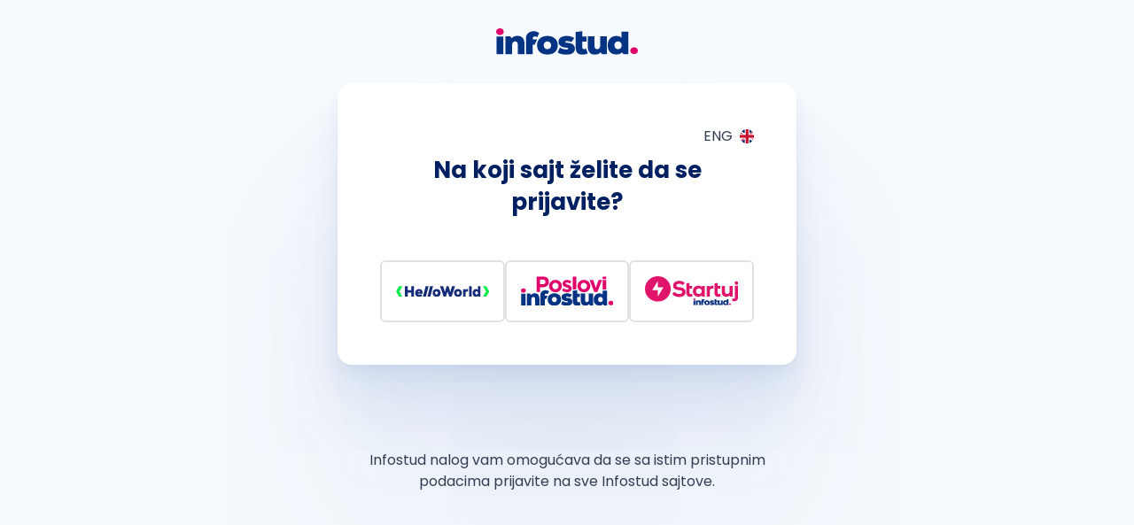

--- FILE ---
content_type: text/html; charset=UTF-8
request_url: https://nalog.infostud.com/client-selector
body_size: 4699
content:
<!DOCTYPE html>
<html lang="sr">
<head>
    <meta charset="UTF-8">
    <meta name="viewport" content="width=device-width, initial-scale=1">
    <title>Infostud Login</title>
            <link rel="stylesheet" href="/build/app.9e726863.css">
    
    <link rel="preconnect" href="https://fonts.googleapis.com">
    <link rel="preconnect" href="https://fonts.gstatic.com" crossorigin>
    <link href="https://fonts.googleapis.com/css2?family=Poppins:wght@400;700&display=swap" rel="stylesheet">
    <link rel="stylesheet" href="https://maxst.icons8.com/vue-static/landings/line-awesome/line-awesome/1.3.0/css/line-awesome.min.css">

    <script src="/build/runtime.264ec934.js" defer></script><script src="/build/514.62caed90.js" defer></script><script src="/build/ga.fdd4d999.js" defer></script>
</head>
<body>

<div class="mx-auto sm:mb-12" style="max-width:550px;">
    <div class="mx-4">
        <div class="my-8">
                            <img src="/images/infostud-grupa-logo.svg?v2" alt="Infostud grupa" class="w-28 sm:w-40 mx-auto" width="160" height="56">
                    </div>

        
        <div class="card">
                    <div class="relative">
                    
                 
<a href="/en/client-selector" class="absolute top-0 right-0">
    <div id="language-container" class="flex items-center cursor-pointer mb-2">
       <span id="language-name" class="font-medium mr-2 user-select-none text-[#002062]">
           ENG
       </span>
        <img id="language-picture"
             src="/images/uk-flag.png"
             alt="Language">
    </div>
</a>    </div>
    <div class="text-center mt-8">
        <h1>Na koji sajt želite da se prijavite?</h1>
    </div>

    <div class="mt-12 sm:flex gap-4">
                    <a id="helloworld" href="https://www.helloworld.rs/prijava" class="choice h-20 sm:h-auto mb-4 sm:mb-0 sm:w-1/3 gtm_site_selector_helloworld">
                <div class="flex justify-center items-center h-full" style="pointer-events: none">
                    <img src="/images/helloworld-logo.svg" alt="Poslovi Infostud" width="148" height="38" class="">
                </div>
            </a>
                    <a id="poslovi" href="https://poslovi.infostud.com/prijava" class="choice h-20 sm:h-auto mb-4 sm:mb-0 sm:w-1/3 gtm_site_selector_poslovi">
                <div class="flex justify-center items-center h-full" style="pointer-events: none">
                    <img src="/images/poslovi-infostud-logo.svg" alt="Poslovi Infostud" width="148" height="38" class="">
                </div>
            </a>
                    <a id="start" href="https://startuj.infostud.com/prijava" class="choice h-20 sm:h-auto mb-4 sm:mb-0 sm:w-1/3 gtm_site_selector_start">
                <div class="flex justify-center items-center h-full" style="pointer-events: none">
                    <img src="/images/startuj-logo.svg" alt="Poslovi Infostud" width="148" height="38" class="h-8 sm:h-auto">
                </div>
            </a>
            </div>

       <script>
            var helloWorldLink = document.getElementById("helloworld")
            var posloviLink = document.getElementById("poslovi")
            var startujLink = document.getElementById("start")

            helloWorldLink.onclick = function(){ga4("site_selector", {event_location: 'odaberi_sajt_za_prijavu', object_clicked: 'logo_sajta', object_type: 'helloworld'})}
            posloviLink.onclick = function(){ga4("site_selector", {event_location: 'odaberi_sajt_za_prijavu', object_clicked: 'logo_sajta', object_type: 'poslovi'})}
            startujLink.onclick = function(){ga4("site_selector", {event_location: 'odaberi_sajt_za_prijavu', object_clicked: 'logo_sajta', object_type: 'startuj'})}
        </script>
        </div>
    </div>
</div>

<div class="mx-auto flex justify-center pb-6 mt-10 sm:mt-20" style="max-width:550px;">
    <div class="py-4 mx-4">
        <p class="text-sm sm:text-base text-center">
                            Infostud nalog vam omogućava da se sa istim pristupnim podacima prijavite na sve Infostud sajtove.
                    </p>
            </div>
</div>

<noscript>
    <iframe
            src={`https://www.googletagmanager.com/ns.html?id=GTM-WQNQR65`}
            height="0"
            width="0"
            style="display:none;visibility:hidden;"
    ></iframe>
</noscript>
<script>
    (function(w,d,s,l,i){w[l]=w[l]||[];w[l].push({'gtm.start':

            new Date().getTime(),event:'gtm.js'});var f=d.getElementsByTagName(s)[0],

        j=d.createElement(s),dl=l!='dataLayer'?'&l='+l:'';j.async=true;j.src=

        'https://www.googletagmanager.com/gtm.js?id='+i+dl;f.parentNode.insertBefore(j,f);

    })(window,document,'script','dataLayer','GTM-WQNQR65');
</script>
</body>
</html>


--- FILE ---
content_type: text/css
request_url: https://nalog.infostud.com/build/app.9e726863.css
body_size: 30782
content:
/*! tailwindcss v2.2.19 | MIT License | https://tailwindcss.com */

/*! modern-normalize v1.1.0 | MIT License | https://github.com/sindresorhus/modern-normalize */html{line-height:1.15;-moz-tab-size:4;-o-tab-size:4;tab-size:4;-webkit-text-size-adjust:100%}body{font-family:system-ui,-apple-system,Segoe UI,Roboto,Helvetica,Arial,sans-serif,Apple Color Emoji,Segoe UI Emoji;margin:0}hr{color:inherit;height:0}abbr[title]{-webkit-text-decoration:underline dotted;text-decoration:underline dotted}b,strong{font-weight:bolder}code,kbd,pre,samp{font-family:ui-monospace,SFMono-Regular,Consolas,Liberation Mono,Menlo,monospace;font-size:1em}small{font-size:80%}sub,sup{font-size:75%;line-height:0;position:relative;vertical-align:baseline}sub{bottom:-.25em}sup{top:-.5em}table{border-color:inherit;text-indent:0}button,input,optgroup,select,textarea{font-family:inherit;font-size:100%;line-height:1.15;margin:0}button,select{text-transform:none}[type=button],[type=reset],[type=submit],button{-webkit-appearance:button}::-moz-focus-inner{border-style:none;padding:0}legend{padding:0}progress{vertical-align:baseline}::-webkit-inner-spin-button,::-webkit-outer-spin-button{height:auto}[type=search]{-webkit-appearance:textfield;outline-offset:-2px}::-webkit-search-decoration{-webkit-appearance:none}::-webkit-file-upload-button{-webkit-appearance:button;font:inherit}summary{display:list-item}blockquote,dd,dl,figure,h1,h2,h3,h4,h5,h6,hr,p,pre{margin:0}button{background-color:transparent;background-image:none}fieldset,ol,ul{margin:0;padding:0}ol,ul{list-style:none}html{font-family:Poppins,Source Sans Pro,system-ui,-apple-system,BlinkMacSystemFont,Segoe UI,Roboto,Helvetica Neue,Arial,Noto Sans,sans-serif,Apple Color Emoji,Segoe UI Emoji,Segoe UI Symbol,Noto Color Emoji;line-height:1.5}body{font-family:inherit;line-height:inherit}*,:after,:before{border:0 solid;box-sizing:border-box}hr{border-top-width:1px}img{border-style:solid}textarea{resize:vertical}input::-moz-placeholder,textarea::-moz-placeholder{color:#a1a1aa}input::placeholder,textarea::placeholder{color:#a1a1aa}button{cursor:pointer}table{border-collapse:collapse}h1,h2,h3,h4,h5,h6{font-size:inherit;font-weight:inherit}a{color:inherit;text-decoration:inherit}button,input,optgroup,select,textarea{color:inherit;line-height:inherit;padding:0}code,kbd,pre,samp{font-family:ui-monospace,SFMono-Regular,Menlo,Monaco,Consolas,Liberation Mono,Courier New,monospace}audio,canvas,embed,iframe,img,object,svg,video{display:block;vertical-align:middle}img,video{height:auto;max-width:100%}[hidden]{display:none}*,:after,:before{border-color:currentColor}[type=date],[type=datetime-local],[type=email],[type=month],[type=number],[type=password],[type=search],[type=tel],[type=text],[type=time],[type=url],[type=week],select,textarea{-webkit-appearance:none;-moz-appearance:none;appearance:none;background-color:#fff;border-color:#6b7280;border-radius:0;border-width:1px;font-size:1rem;line-height:1.5rem;padding:.5rem .75rem;--tw-shadow:0 0 #0000}[type=date]:focus,[type=datetime-local]:focus,[type=email]:focus,[type=month]:focus,[type=number]:focus,[type=password]:focus,[type=search]:focus,[type=tel]:focus,[type=text]:focus,[type=time]:focus,[type=url]:focus,[type=week]:focus,select:focus,textarea:focus{outline:2px solid transparent;outline-offset:2px;--tw-ring-inset:var(--tw-empty,/*!*/ /*!*/);--tw-ring-offset-width:0px;--tw-ring-offset-color:#fff;--tw-ring-color:#2563eb;--tw-ring-offset-shadow:var(--tw-ring-inset) 0 0 0 var(--tw-ring-offset-width) var(--tw-ring-offset-color);--tw-ring-shadow:var(--tw-ring-inset) 0 0 0 calc(1px + var(--tw-ring-offset-width)) var(--tw-ring-color);border-color:#2563eb;box-shadow:var(--tw-ring-offset-shadow),var(--tw-ring-shadow),var(--tw-shadow)}input::-moz-placeholder,textarea::-moz-placeholder{color:#6b7280;opacity:1}input::placeholder,textarea::placeholder{color:#6b7280;opacity:1}::-webkit-datetime-edit-fields-wrapper{padding:0}::-webkit-date-and-time-value{min-height:1.5em}select{background-image:url("data:image/svg+xml;charset=utf-8,%3Csvg xmlns='http://www.w3.org/2000/svg' fill='none' viewBox='0 0 20 20'%3E%3Cpath stroke='%236b7280' stroke-linecap='round' stroke-linejoin='round' stroke-width='1.5' d='m6 8 4 4 4-4'/%3E%3C/svg%3E");background-position:right .5rem center;background-repeat:no-repeat;background-size:1.5em 1.5em;padding-right:2.5rem}[type=checkbox],[type=radio],select{-webkit-print-color-adjust:exact;color-adjust:exact}[type=checkbox],[type=radio]{-webkit-appearance:none;-moz-appearance:none;appearance:none;background-color:#fff;background-origin:border-box;border-color:#6b7280;border-width:1px;color:#2563eb;display:inline-block;flex-shrink:0;height:1rem;padding:0;-webkit-user-select:none;-moz-user-select:none;user-select:none;vertical-align:middle;width:1rem;--tw-shadow:0 0 #0000}[type=checkbox]{border-radius:0}[type=radio]{border-radius:100%}[type=checkbox]:focus,[type=radio]:focus{outline:2px solid transparent;outline-offset:2px;--tw-ring-inset:var(--tw-empty,/*!*/ /*!*/);--tw-ring-offset-width:2px;--tw-ring-offset-color:#fff;--tw-ring-color:#2563eb;--tw-ring-offset-shadow:var(--tw-ring-inset) 0 0 0 var(--tw-ring-offset-width) var(--tw-ring-offset-color);--tw-ring-shadow:var(--tw-ring-inset) 0 0 0 calc(2px + var(--tw-ring-offset-width)) var(--tw-ring-color);box-shadow:var(--tw-ring-offset-shadow),var(--tw-ring-shadow),var(--tw-shadow)}[type=checkbox]:checked,[type=radio]:checked{background-color:currentColor;background-position:50%;background-repeat:no-repeat;background-size:100% 100%;border-color:transparent}[type=checkbox]:checked{background-image:url("data:image/svg+xml;charset=utf-8,%3Csvg xmlns='http://www.w3.org/2000/svg' fill='%23fff' viewBox='0 0 16 16'%3E%3Cpath d='M12.207 4.793a1 1 0 0 1 0 1.414l-5 5a1 1 0 0 1-1.414 0l-2-2a1 1 0 0 1 1.414-1.414L6.5 9.086l4.293-4.293a1 1 0 0 1 1.414 0'/%3E%3C/svg%3E")}[type=radio]:checked{background-image:url("data:image/svg+xml;charset=utf-8,%3Csvg xmlns='http://www.w3.org/2000/svg' fill='%23fff' viewBox='0 0 16 16'%3E%3Ccircle cx='8' cy='8' r='3'/%3E%3C/svg%3E")}[type=checkbox]:checked:focus,[type=checkbox]:checked:hover,[type=radio]:checked:focus,[type=radio]:checked:hover{background-color:currentColor;border-color:transparent}[type=checkbox]:indeterminate{background-color:currentColor;background-image:url("data:image/svg+xml;charset=utf-8,%3Csvg xmlns='http://www.w3.org/2000/svg' fill='none' viewBox='0 0 16 16'%3E%3Cpath stroke='%23fff' stroke-linecap='round' stroke-linejoin='round' stroke-width='2' d='M4 8h8'/%3E%3C/svg%3E");background-position:50%;background-repeat:no-repeat;background-size:100% 100%;border-color:transparent}[type=checkbox]:indeterminate:focus,[type=checkbox]:indeterminate:hover{background-color:currentColor;border-color:transparent}[type=file]{background:unset;border-color:inherit;border-radius:0;border-width:0;font-size:unset;line-height:inherit;padding:0}[type=file]:focus{outline:1px auto -webkit-focus-ring-color}body{--tw-bg-opacity:1;background-color:rgba(246,249,253,var(--tw-bg-opacity));color:rgba(50,62,82,var(--tw-text-opacity));font-family:Poppins,Source Sans Pro,system-ui,-apple-system,BlinkMacSystemFont,Segoe UI,Roboto,Helvetica Neue,Arial,Noto Sans,sans-serif,Apple Color Emoji,Segoe UI Emoji,Segoe UI Symbol,Noto Color Emoji}body,h1{--tw-text-opacity:1}h1{color:rgba(0,32,98,var(--tw-text-opacity));font-size:1.438rem;font-weight:700;line-height:2rem;margin-bottom:.5rem}@media (min-width:640px){h1{font-size:1.625rem;line-height:2.25rem;margin-bottom:1rem}}a.link{--tw-text-opacity:1;color:rgba(24,71,164,var(--tw-text-opacity))}a.link:hover{--tw-text-opacity:1;color:rgba(0,32,98,var(--tw-text-opacity))}a.link{text-decoration:underline;transition-duration:.15s;transition-duration:.2s;transition-property:background-color,border-color,color,fill,stroke,opacity,box-shadow,transform,filter,-webkit-backdrop-filter;transition-property:background-color,border-color,color,fill,stroke,opacity,box-shadow,transform,filter,backdrop-filter;transition-property:background-color,border-color,color,fill,stroke,opacity,box-shadow,transform,filter,backdrop-filter,-webkit-backdrop-filter;transition-timing-function:cubic-bezier(.4,0,.2,1);transition-timing-function:cubic-bezier(.4,0,1,1)}input[type=email],input[type=password],input[type=text]{border-radius:.375rem;border-width:0;--tw-bg-opacity:1;background-color:rgba(246,249,253,var(--tw-bg-opacity))}input[type=email]:focus,input[type=password]:focus,input[type=text]:focus{--tw-bg-opacity:1;background-color:rgba(255,255,255,var(--tw-bg-opacity))}input[type=email],input[type=password],input[type=text]{padding:.75rem 1rem}input[type=email]::-moz-placeholder,input[type=password]::-moz-placeholder,input[type=text]::-moz-placeholder{--tw-placeholder-opacity:1;color:rgba(95,108,129,var(--tw-placeholder-opacity))}input[type=email]::placeholder,input[type=password]::placeholder,input[type=text]::placeholder{--tw-placeholder-opacity:1;color:rgba(95,108,129,var(--tw-placeholder-opacity))}input[type=email],input[type=password],input[type=text]{--tw-ring-offset-shadow:var(--tw-ring-inset) 0 0 0 var(--tw-ring-offset-width) var(--tw-ring-offset-color);--tw-ring-shadow:var(--tw-ring-inset) 0 0 0 calc(1px + var(--tw-ring-offset-width)) var(--tw-ring-color);box-shadow:var(--tw-ring-offset-shadow),var(--tw-ring-shadow),var(--tw-shadow,0 0 #0000);--tw-ring-opacity:1;--tw-ring-color:rgba(224,226,230,var(--tw-ring-opacity))}input[type=email]:focus,input[type=password]:focus,input[type=text]:focus{--tw-ring-opacity:1;--tw-ring-color:rgba(24,71,164,var(--tw-ring-opacity))}input[type=email],input[type=password],input[type=text]{transition-duration:.15s;transition-duration:.2s;transition-property:background-color,border-color,color,fill,stroke,opacity,box-shadow,transform,filter,-webkit-backdrop-filter;transition-property:background-color,border-color,color,fill,stroke,opacity,box-shadow,transform,filter,backdrop-filter;transition-property:background-color,border-color,color,fill,stroke,opacity,box-shadow,transform,filter,backdrop-filter,-webkit-backdrop-filter;transition-timing-function:cubic-bezier(.4,0,.2,1);transition-timing-function:cubic-bezier(.4,0,1,1)}input[type=checkbox]{border-radius:.25rem;--tw-bg-opacity:1;background-color:rgba(246,249,253,var(--tw-bg-opacity));--tw-text-opacity:1;color:rgba(24,71,164,var(--tw-text-opacity))}input[type=checkbox]:focus{--tw-ring-opacity:1;--tw-ring-color:rgba(24,71,164,var(--tw-ring-opacity))}input[type=checkbox]{transition-duration:.15s;transition-duration:.2s;transition-property:background-color,border-color,color,fill,stroke,opacity,box-shadow,transform,filter,-webkit-backdrop-filter;transition-property:background-color,border-color,color,fill,stroke,opacity,box-shadow,transform,filter,backdrop-filter;transition-property:background-color,border-color,color,fill,stroke,opacity,box-shadow,transform,filter,backdrop-filter,-webkit-backdrop-filter;transition-timing-function:cubic-bezier(.4,0,.2,1);transition-timing-function:cubic-bezier(.4,0,1,1)}.container{width:100%}@media (min-width:640px){.container{max-width:640px}}@media (min-width:768px){.container{max-width:768px}}@media (min-width:1024px){.container{max-width:1024px}}@media (min-width:1280px){.container{max-width:1280px}}@media (min-width:1536px){.container{max-width:1536px}}.prose{color:#374151;max-width:65ch}.prose a{color:#1847a4;font-weight:500;text-decoration:underline}.prose a:hover{color:#002062}.prose strong{color:#111827;font-weight:600}.prose ol[type=A]{--list-counter-style:upper-alpha}.prose ol[type=a]{--list-counter-style:lower-alpha}.prose ol[type=A s]{--list-counter-style:upper-alpha}.prose ol[type=a s]{--list-counter-style:lower-alpha}.prose ol[type=I]{--list-counter-style:upper-roman}.prose ol[type=i]{--list-counter-style:lower-roman}.prose ol[type=I s]{--list-counter-style:upper-roman}.prose ol[type=i s]{--list-counter-style:lower-roman}.prose ol[type="1"]{--list-counter-style:decimal}.prose ol>li{padding-left:1.75em;position:relative}.prose ol>li:before{color:#6b7280;content:counter(list-item,var(--list-counter-style,decimal)) ".";font-weight:400;left:0;position:absolute}.prose ul>li{padding-left:1.75em;position:relative}.prose ul>li:before{background-color:#1847a4;border-radius:50%;content:"";height:.375em;left:.25em;position:absolute;top:.6875em;width:.375em}.prose hr{border-color:#e5e7eb;border-top-width:1px;margin-bottom:3em;margin-top:3em}.prose blockquote{border-left-color:#e5e7eb;border-left-width:.25rem;color:#111827;font-style:italic;font-weight:500;margin-bottom:1.6em;margin-top:1.6em;padding-left:1em;quotes:"\201C""\201D""\2018""\2019"}.prose blockquote p:first-of-type:before{content:open-quote}.prose blockquote p:last-of-type:after{content:close-quote}.prose h1{color:#002062;font-size:1.438rem;font-size:[object Object];font-weight:800;line-height:1.1111111;margin-bottom:.8888889em;margin-top:0}.prose h2{color:#002062;font-size:1rem;font-size:[object Object];font-weight:700;line-height:1.3333333;margin-bottom:1em;margin-top:2em}.prose h3{font-size:1.25em;line-height:1.6;margin-bottom:.6em;margin-top:1.6em}.prose h3,.prose h4{color:#111827;font-weight:600}.prose h4{line-height:1.5;margin-bottom:.5em;margin-top:1.5em}.prose figure figcaption{color:#6b7280;font-size:.875em;line-height:1.4285714;margin-top:.8571429em}.prose code{color:#111827;font-size:.875em;font-weight:600}.prose code:after,.prose code:before{content:"`"}.prose a code{color:#111827}.prose pre{background-color:#1f2937;border-radius:.375rem;color:#e5e7eb;font-size:.875em;line-height:1.7142857;margin-bottom:1.7142857em;margin-top:1.7142857em;overflow-x:auto;padding:.8571429em 1.1428571em}.prose pre code{background-color:transparent;border-radius:0;border-width:0;color:inherit;font-family:inherit;font-size:inherit;font-weight:400;line-height:inherit;padding:0}.prose pre code:after,.prose pre code:before{content:none}.prose table{font-size:.875em;line-height:1.7142857;margin-bottom:2em;margin-top:2em;table-layout:auto;text-align:left;width:100%}.prose thead{border-bottom-color:#d1d5db;border-bottom-width:1px;color:#111827;font-weight:600}.prose thead th{padding-bottom:.5714286em;padding-left:.5714286em;padding-right:.5714286em;vertical-align:bottom}.prose tbody tr{border-bottom-color:#e5e7eb;border-bottom-width:1px}.prose tbody tr:last-child{border-bottom-width:0}.prose tbody td{padding:.5714286em;vertical-align:top}.prose{font-size:1rem;line-height:1.75}.prose p{margin-bottom:1.25em;margin-top:1.25em}.prose figure,.prose img,.prose video{margin-bottom:2em;margin-top:2em}.prose figure>*{margin-bottom:0;margin-top:0}.prose h2 code{font-size:.875em}.prose h3 code{font-size:.9em}.prose ol,.prose ul{margin-bottom:1.25em;margin-top:1.25em}.prose li{margin-bottom:.5em;margin-top:.5em}.prose>ul>li p{margin-bottom:.75em;margin-top:.75em}.prose>ul>li>:first-child{margin-top:1.25em}.prose>ul>li>:last-child{margin-bottom:1.25em}.prose>ol>li>:first-child{margin-top:1.25em}.prose>ol>li>:last-child{margin-bottom:1.25em}.prose ol ol,.prose ol ul,.prose ul ol,.prose ul ul{margin-bottom:.75em;margin-top:.75em}.prose h2+*,.prose h3+*,.prose h4+*,.prose hr+*{margin-top:0}.prose thead th:first-child{padding-left:0}.prose thead th:last-child{padding-right:0}.prose tbody td:first-child{padding-left:0}.prose tbody td:last-child{padding-right:0}.prose>:first-child{margin-top:0}.prose>:last-child{margin-bottom:0}.card{border-radius:1rem;--tw-bg-opacity:1;background-color:rgba(255,255,255,var(--tw-bg-opacity));padding:1rem;--tw-shadow:0px 173px 256px rgba(24,71,164,.07),0px 72.2753px 106.951px rgba(24,71,164,.05),0px 38.6418px 57.181px rgba(24,71,164,.042),0px 21.6623px 32.0552px rgba(24,71,164,.035),0px 11.5047px 17.0243px rgba(24,71,164,.028),0px 4.78735px 7.08418px rgba(24,71,164,.02);box-shadow:var(--tw-ring-offset-shadow,0 0 #0000),var(--tw-ring-shadow,0 0 #0000),var(--tw-shadow)}@media (min-width:640px){.card{padding:3rem}}.btn{border-radius:.375rem;font-weight:700;letter-spacing:.05em;padding:.75rem .875rem;transition-duration:.15s;transition-duration:.2s;transition-property:background-color,border-color,color,fill,stroke,opacity,box-shadow,transform,filter,-webkit-backdrop-filter;transition-property:background-color,border-color,color,fill,stroke,opacity,box-shadow,transform,filter,backdrop-filter;transition-property:background-color,border-color,color,fill,stroke,opacity,box-shadow,transform,filter,backdrop-filter,-webkit-backdrop-filter;transition-timing-function:cubic-bezier(.4,0,.2,1);transition-timing-function:cubic-bezier(.4,0,1,1)}.btn-primary{--tw-bg-opacity:1;background-color:rgba(226,1,106,var(--tw-bg-opacity))}.btn-primary:hover{--tw-bg-opacity:1;background-color:rgba(184,0,91,var(--tw-bg-opacity))}.btn-primary{--tw-text-opacity:1;color:rgba(255,255,255,var(--tw-text-opacity))}.btn-outlined-blue{border-radius:.375rem;border-style:solid;border-width:2px;--tw-border-opacity:1;border-color:rgba(24,71,164,var(--tw-border-opacity));padding:.5rem 1.25rem;--tw-text-opacity:1;color:rgba(24,71,164,var(--tw-text-opacity))}.btn-disabled{cursor:wait}.btn-disabled,.btn-disabled:hover{--tw-bg-opacity:1;background-color:rgba(255,220,232,var(--tw-bg-opacity))}.btn-disabled{--tw-text-opacity:1;color:rgba(226,1,106,var(--tw-text-opacity))}.btn-social{border-color:transparent;border-radius:.375rem;border-width:2px;display:flex;font-size:1.5rem;justify-content:center;line-height:1.5rem;padding-bottom:.625rem;padding-top:.625rem;width:3rem;--tw-text-opacity:1;color:rgba(255,255,255,var(--tw-text-opacity));transition-duration:.15s;transition-duration:.2s;transition-property:background-color,border-color,color,fill,stroke,opacity,box-shadow,transform,filter,-webkit-backdrop-filter;transition-property:background-color,border-color,color,fill,stroke,opacity,box-shadow,transform,filter,backdrop-filter;transition-property:background-color,border-color,color,fill,stroke,opacity,box-shadow,transform,filter,backdrop-filter,-webkit-backdrop-filter;transition-timing-function:cubic-bezier(.4,0,.2,1);transition-timing-function:cubic-bezier(.4,0,1,1)}.btn-google{--tw-border-opacity:1;border-color:rgba(224,226,230,var(--tw-border-opacity))}.btn-google:hover{--tw-border-opacity:1;border-color:rgba(95,108,129,var(--tw-border-opacity))}.btn-google{--tw-bg-opacity:1;background-color:rgba(255,255,255,var(--tw-bg-opacity))}.btn-google:hover{--tw-bg-opacity:1;background-color:rgba(246,249,253,var(--tw-bg-opacity))}.btn-github{--tw-bg-opacity:1;background-color:rgba(50,62,82,var(--tw-bg-opacity))}.btn-github:hover{--tw-bg-opacity:1;background-color:rgba(95,108,129,var(--tw-bg-opacity))}.btn-fb{--tw-bg-opacity:1;background-color:rgba(48,97,153,var(--tw-bg-opacity))}.btn-fb:hover{--tw-bg-opacity:1;background-color:rgba(36,72,114,var(--tw-bg-opacity))}.btn-ln{--tw-bg-opacity:1;background-color:rgba(0,119,181,var(--tw-bg-opacity))}.btn-ln:hover{--tw-bg-opacity:1;background-color:rgba(0,85,130,var(--tw-bg-opacity))}.error__general{border-radius:.25rem;margin-bottom:1rem;margin-top:1rem;--tw-bg-opacity:1;background-color:rgba(206,23,38,var(--tw-bg-opacity));padding:.5rem 1rem}.error__general,.error__general .link,.error__general .link:hover{--tw-text-opacity:1;color:rgba(255,255,255,var(--tw-text-opacity))}.error__general .link:hover{opacity:.8}.error__inline{--tw-text-opacity:1;color:rgba(206,23,38,var(--tw-text-opacity))}.success__general{border-radius:.25rem;margin-bottom:1rem;margin-top:1rem;--tw-bg-opacity:1;background-color:rgba(0,185,46,var(--tw-bg-opacity));padding:.5rem 1rem}.success__general,.success__general .link,.success__general .link:hover{--tw-text-opacity:1;color:rgba(255,255,255,var(--tw-text-opacity))}.success__general .link:hover{opacity:.8}.choice{border-radius:.375rem;border-width:2px;display:block;--tw-border-opacity:1;border-color:rgba(224,226,230,var(--tw-border-opacity))}.choice:hover{--tw-border-opacity:1;border-color:rgba(24,71,164,var(--tw-border-opacity));--tw-bg-opacity:1;background-color:rgba(246,249,253,var(--tw-bg-opacity))}.choice{padding:1rem;transition-duration:.15s;transition-duration:.2s;transition-property:background-color,border-color,color,fill,stroke,opacity,box-shadow,transform,filter,-webkit-backdrop-filter;transition-property:background-color,border-color,color,fill,stroke,opacity,box-shadow,transform,filter,backdrop-filter;transition-property:background-color,border-color,color,fill,stroke,opacity,box-shadow,transform,filter,backdrop-filter,-webkit-backdrop-filter;transition-timing-function:cubic-bezier(.4,0,.2,1);transition-timing-function:cubic-bezier(.4,0,1,1)}.arrow{display:none}.choice:hover .arrow{align-content:center;display:flex;flex-wrap:wrap;justify-self:end}.accordion{border-top-width:1px;display:block;--tw-border-opacity:1;border-color:rgba(224,226,230,var(--tw-border-opacity));padding:1rem}.accordion:hover{--tw-text-opacity:1;color:rgba(0,32,98,var(--tw-text-opacity))}.accordion{transition-duration:.15s;transition-duration:.3s;transition-property:background-color,border-color,color,fill,stroke,opacity,box-shadow,transform,filter,-webkit-backdrop-filter;transition-property:background-color,border-color,color,fill,stroke,opacity,box-shadow,transform,filter,backdrop-filter;transition-property:background-color,border-color,color,fill,stroke,opacity,box-shadow,transform,filter,backdrop-filter,-webkit-backdrop-filter;transition-timing-function:cubic-bezier(.4,0,.2,1);transition-timing-function:cubic-bezier(.4,0,1,1)}.accordion:first-of-type{border-top-width:0}.accordion__content{display:none;height:13rem;overflow-y:scroll;padding:2rem}@media (min-width:640px){.accordion__content{height:15rem}}@media (min-width:768px){.accordion__content{height:18rem}}@media (min-width:1024px){.accordion__content{height:24rem}}.path{stroke-dasharray:1000;stroke-dashoffset:0}.path.circle{animation:dash .9s ease-in-out}.path.line{stroke-dashoffset:1000;animation:dash .9s ease-in-out .35s forwards}.path.check{stroke-dashoffset:-100;animation:dash-check .9s ease-in-out .35s forwards}@keyframes dash{0%{stroke-dashoffset:1000}to{stroke-dashoffset:0}}@keyframes dash-check{0%{stroke-dashoffset:-100}to{stroke-dashoffset:900}}.absolute{position:absolute!important}.relative{position:relative!important}.top-0{top:0!important}.right-0{right:0!important}.mx-4{margin-left:1rem!important;margin-right:1rem!important}.mx-auto{margin-left:auto!important;margin-right:auto!important}.my-8{margin-bottom:2rem!important;margin-top:2rem!important}.mt-1{margin-top:.25rem!important}.mt-2{margin-top:.5rem!important}.mt-4{margin-top:1rem!important}.mt-5{margin-top:1.25rem!important}.mt-8{margin-top:2rem!important}.mt-10{margin-top:2.5rem!important}.mt-12{margin-top:3rem!important}.mr-2{margin-right:.5rem!important}.mr-3{margin-right:.75rem!important}.mb-2{margin-bottom:.5rem!important}.mb-4{margin-bottom:1rem!important}.mb-6{margin-bottom:1.5rem!important}.mb-8{margin-bottom:2rem!important}.mb-12{margin-bottom:3rem!important}.block{display:block!important}.flex{display:flex!important}.inline-flex{display:inline-flex!important}.table{display:table!important}.hidden{display:none!important}.h-3{height:.75rem!important}.h-5{height:1.25rem!important}.h-6{height:1.5rem!important}.h-8{height:2rem!important}.h-16{height:4rem!important}.h-20{height:5rem!important}.h-3\.5{height:.875rem!important}.h-full{height:100%!important}.w-3{width:.75rem!important}.w-5{width:1.25rem!important}.w-6{width:1.5rem!important}.w-16{width:4rem!important}.w-28{width:7rem!important}.w-3\.5{width:.875rem!important}.w-full{width:100%!important}.max-w-full{max-width:100%!important}.max-w-screen-lg{max-width:1024px!important}.flex-1{flex:1 1 0%!important}@keyframes spin{to{transform:rotate(1turn)}}.animate-spin{animation:spin 1s linear infinite!important}.cursor-pointer{cursor:pointer!important}.flex-col{flex-direction:column!important}.flex-col-reverse{flex-direction:column-reverse!important}.flex-wrap{flex-wrap:wrap!important}.content-center{align-content:center!important}.items-center{align-items:center!important}.justify-center{justify-content:center!important}.justify-between{justify-content:space-between!important}.justify-evenly{justify-content:space-evenly!important}.gap-3{gap:.75rem!important}.gap-4{gap:1rem!important}.space-x-4>:not([hidden])~:not([hidden]){--tw-space-x-reverse:0!important;margin-left:calc(1rem*(1 - var(--tw-space-x-reverse)))!important;margin-right:calc(1rem*var(--tw-space-x-reverse))!important}.self-center{align-self:center!important}.rounded-md{border-radius:.375rem!important}.rounded-2xl{border-radius:1rem!important}.border{border-width:1px!important}.border-brand-5{border-color:rgba(223,232,249,var(--tw-border-opacity))!important}.border-brand-5,.border-gray-1{--tw-border-opacity:1!important}.border-gray-1{border-color:rgba(224,226,230,var(--tw-border-opacity))!important}.border-danger-6{--tw-border-opacity:1!important;border-color:rgba(206,23,38,var(--tw-border-opacity))!important}.bg-white{background-color:rgba(255,255,255,var(--tw-bg-opacity))!important}.bg-brand-5,.bg-white{--tw-bg-opacity:1!important}.bg-brand-5{background-color:rgba(223,232,249,var(--tw-bg-opacity))!important}.bg-gray-1{--tw-bg-opacity:1!important;background-color:rgba(224,226,230,var(--tw-bg-opacity))!important}.stroke-current{stroke:currentColor!important}.px-4{padding-left:1rem!important;padding-right:1rem!important}.px-16{padding-left:4rem!important;padding-right:4rem!important}.py-2{padding-bottom:.5rem!important;padding-top:.5rem!important}.py-3{padding-bottom:.75rem!important;padding-top:.75rem!important}.py-4{padding-bottom:1rem!important;padding-top:1rem!important}.pr-2{padding-right:.5rem!important}.pr-14{padding-right:3.5rem!important}.pb-2{padding-bottom:.5rem!important}.pb-6{padding-bottom:1.5rem!important}.text-center{text-align:center!important}.text-sm{font-size:.875rem!important;line-height:1.25rem!important}.text-icon{font-size:1.5rem!important;line-height:1.5rem!important}.font-medium{font-weight:500!important}.font-bold{font-weight:700!important}.capitalize{text-transform:capitalize!important}.text-white{color:rgba(255,255,255,var(--tw-text-opacity))!important}.text-brand-6,.text-white{--tw-text-opacity:1!important}.text-brand-6{color:rgba(24,71,164,var(--tw-text-opacity))!important}.text-green-6{--tw-text-opacity:1!important;color:rgba(0,185,46,var(--tw-text-opacity))!important}.text-primary-6{color:rgba(226,1,106,var(--tw-text-opacity))!important}.text-gray-6,.text-primary-6{--tw-text-opacity:1!important}.text-gray-6{color:rgba(95,108,129,var(--tw-text-opacity))!important}.text-gray-8{color:rgba(50,62,82,var(--tw-text-opacity))!important}.text-danger-6,.text-gray-8{--tw-text-opacity:1!important}.text-danger-6{color:rgba(206,23,38,var(--tw-text-opacity))!important}.hover\:text-gray-8:hover{--tw-text-opacity:1!important;color:rgba(50,62,82,var(--tw-text-opacity))!important}.opacity-25{opacity:.25!important}.opacity-75{opacity:.75!important}*,:after,:before{--tw-shadow:0 0 #0000}.shadow{--tw-shadow:0px 173px 256px rgba(24,71,164,.07),0px 72.2753px 106.951px rgba(24,71,164,.05),0px 38.6418px 57.181px rgba(24,71,164,.042),0px 21.6623px 32.0552px rgba(24,71,164,.035),0px 11.5047px 17.0243px rgba(24,71,164,.028),0px 4.78735px 7.08418px rgba(24,71,164,.02)!important;box-shadow:var(--tw-ring-offset-shadow,0 0 #0000),var(--tw-ring-shadow,0 0 #0000),var(--tw-shadow)!important}*,:after,:before{--tw-ring-inset:var(--tw-empty,/*!*/ /*!*/);--tw-ring-offset-width:0px;--tw-ring-offset-color:#fff;--tw-ring-color:rgba(59,130,246,.5);--tw-ring-offset-shadow:0 0 #0000;--tw-ring-shadow:0 0 #0000}.ring-danger-6{--tw-ring-opacity:1!important;--tw-ring-color:rgba(206,23,38,var(--tw-ring-opacity))!important}@media (min-width:640px){.sm\:my-12{margin-bottom:3rem!important;margin-top:3rem!important}.sm\:mt-8{margin-top:2rem!important}.sm\:mt-20{margin-top:5rem!important}.sm\:mb-0{margin-bottom:0!important}.sm\:mb-6{margin-bottom:1.5rem!important}.sm\:mb-12{margin-bottom:3rem!important}.sm\:flex{display:flex!important}.sm\:h-auto{height:auto!important}.sm\:w-40{width:10rem!important}.sm\:w-auto{width:auto!important}.sm\:w-1\/3{width:33.333333%!important}.sm\:p-0{padding:0!important}.sm\:text-base{font-size:1rem!important;line-height:1.5rem!important}}@media (min-width:768px){.md\:prose-lg{font-size:1rem;font-size:[object Object];line-height:1.7777778}.md\:prose-lg p{margin-bottom:1.3333333em;margin-top:1.3333333em}.md\:prose-lg blockquote{margin-bottom:1.6666667em;margin-top:1.6666667em;padding-left:1em}.md\:prose-lg h1{font-size:1.625rem;font-size:[object Object];line-height:2.25rem;margin-bottom:.8333333em;margin-top:0}.md\:prose-lg h2{font-size:1.438rem;font-size:[object Object];line-height:1.3333333;margin-bottom:1.0666667em;margin-top:1.8666667em}.md\:prose-lg h3{font-size:1.3333333em;line-height:1.5;margin-bottom:.6666667em;margin-top:1.6666667em}.md\:prose-lg h4{line-height:1.5555556;margin-bottom:.4444444em;margin-top:1.7777778em}.md\:prose-lg figure,.md\:prose-lg img,.md\:prose-lg video{margin-bottom:1.7777778em;margin-top:1.7777778em}.md\:prose-lg figure>*{margin-bottom:0;margin-top:0}.md\:prose-lg figure figcaption{font-size:.8888889em;line-height:1.5;margin-top:1em}.md\:prose-lg code{font-size:.8888889em}.md\:prose-lg h2 code{font-size:.8666667em}.md\:prose-lg h3 code{font-size:.875em}.md\:prose-lg pre{border-radius:.375rem;font-size:.8888889em;line-height:1.75;margin-bottom:2em;margin-top:2em;padding:1em 1.5em}.md\:prose-lg ol,.md\:prose-lg ul{margin-bottom:1.3333333em;margin-top:1.3333333em}.md\:prose-lg li{margin-bottom:.6666667em;margin-top:.6666667em}.md\:prose-lg ol>li{padding-left:1.6666667em}.md\:prose-lg ol>li:before{left:0}.md\:prose-lg ul>li{padding-left:1.6666667em}.md\:prose-lg ul>li:before{height:.3333333em;left:.2222222em;top:.72222em;width:.3333333em}.md\:prose-lg>ul>li p{margin-bottom:.8888889em;margin-top:.8888889em}.md\:prose-lg>ul>li>:first-child{margin-top:1.3333333em}.md\:prose-lg>ul>li>:last-child{margin-bottom:1.3333333em}.md\:prose-lg>ol>li>:first-child{margin-top:1.3333333em}.md\:prose-lg>ol>li>:last-child{margin-bottom:1.3333333em}.md\:prose-lg ol ol,.md\:prose-lg ol ul,.md\:prose-lg ul ol,.md\:prose-lg ul ul{margin-bottom:.8888889em;margin-top:.8888889em}.md\:prose-lg hr{margin-bottom:3.1111111em;margin-top:3.1111111em}.md\:prose-lg h2+*,.md\:prose-lg h3+*,.md\:prose-lg h4+*,.md\:prose-lg hr+*{margin-top:0}.md\:prose-lg table{font-size:.8888889em;line-height:1.5}.md\:prose-lg thead th{padding-bottom:.75em;padding-left:.75em;padding-right:.75em}.md\:prose-lg thead th:first-child{padding-left:0}.md\:prose-lg thead th:last-child{padding-right:0}.md\:prose-lg tbody td{padding:.75em}.md\:prose-lg tbody td:first-child{padding-left:0}.md\:prose-lg tbody td:last-child{padding-right:0}.md\:prose-lg>:first-child{margin-top:0}.md\:prose-lg>:last-child{margin-bottom:0}}

--- FILE ---
content_type: application/javascript
request_url: https://nalog.infostud.com/build/ga.fdd4d999.js
body_size: 1292
content:
(self.webpackChunk=self.webpackChunk||[]).push([[678],{3478:(e,t,r)=>{r(560),window.ga4=function(e,t){"undefined"!=typeof dataLayer&&"function"==typeof dataLayer.push?(window.dataLayer.push({event_parameters:null,event_name:null}),window.dataLayer.push({event:"event",event_name:e,event_parameters:t})):console.error("dataLayer is not available")}},5649:(e,t,r)=>{"use strict";var n=r(7697),a=r(2297),o=TypeError,i=Object.getOwnPropertyDescriptor,u=n&&!function(){if(void 0!==this)return!0;try{Object.defineProperty([],"length",{writable:!1}).length=1}catch(e){return e instanceof TypeError}}();e.exports=u?function(e,t){if(a(e)&&!i(e,"length").writable)throw new o("Cannot set read only .length");return e.length=t}:function(e,t){return e.length=t}},5565:e=>{"use strict";var t=TypeError;e.exports=function(e){if(e>9007199254740991)throw t("Maximum allowed index exceeded");return e}},560:(e,t,r)=>{"use strict";var n=r(9989),a=r(690),o=r(6310),i=r(5649),u=r(5565);n({target:"Array",proto:!0,arity:1,forced:r(3689)((function(){return 4294967297!==[].push.call({length:4294967296},1)}))||!function(){try{Object.defineProperty([],"length",{writable:!1}).push()}catch(e){return e instanceof TypeError}}()},{push:function(e){var t=a(this),r=o(t),n=arguments.length;u(r+n);for(var c=0;c<n;c++)t[r]=arguments[c],r++;return i(t,r),r}})}},e=>{e.O(0,[514],(()=>{return t=3478,e(e.s=t);var t}));e.O()}]);

--- FILE ---
content_type: image/svg+xml
request_url: https://nalog.infostud.com/images/startuj-logo.svg
body_size: 5343
content:
<svg xmlns="http://www.w3.org/2000/svg" width="816.239" height="258.491" viewBox="0 0 816.239 258.491">
  <g id="Group_1" data-name="Group 1" transform="translate(-12.752 -157)">
    <path id="Path_1" data-name="Path 1" d="M445.1,353.3c4.35,0,8.788,2.653,8.788,7.954,0,5.219-4.438,7.871-8.788,7.871-4.435,0-8.87-2.652-8.87-7.871,0-5.3,4.435-7.954,8.87-7.954" fill="#e1146b"/>
    <rect id="Rectangle_1" data-name="Rectangle 1" width="15.78" height="41.573" transform="translate(437.172 372.807)" fill="#0d3082"/>
    <path id="Path_2" data-name="Path 2" d="M486.412,414.38V391.029c0-5.222-2.986-7.018-5.887-7.018-3.751,0-7.247,2.57-7.247,8.129v22.24H457.753V372.125h11.074l3.512,4.617a17.08,17.08,0,0,1,13.306-5.645c8.871.086,16.461,4.789,16.461,19.846V414.38Z" fill="#0d3082"/>
    <path id="Path_3" data-name="Path 3" d="M521.232,379.48v-2.051c0-3.68,2.219-5.222,4.69-5.222a8.553,8.553,0,0,1,5.715,2.057l4.779-9.5c-3.158-3.078-7.848-4.62-12.71-4.62-8.7,0-18.168,4.878-18.168,17.283v36.954h15.694V391.627h4.279l5.929-12.147Z" fill="#0d3082"/>
    <path id="Path_4" data-name="Path 4" d="M579.344,393.337c0,15.4-12.2,22.069-24.052,22.069-12.112,0-24.055-6.671-24.055-22.069,0-15.652,11.854-22.154,24.055-22.154,12.453,0,24.052,6.757,24.052,22.154m-15.353,0c0-4.874-3.156-9.24-8.7-9.24s-8.7,4.366-8.7,9.24,3.156,9.154,8.7,9.154c5.289,0,8.7-4.021,8.7-9.154" fill="#0d3082"/>
    <path id="Path_5" data-name="Path 5" d="M584.343,398.469a27.337,27.337,0,0,0,14.927,4.706c2.818,0,4.266-.684,4.266-2.053s-1.366-2.054-4.438-2.312c-8.186-.255-18.082-3.592-18.082-13.857,0-10.179,9.555-13.856,19.451-13.856,6.82,0,13.134,2.053,17.229,5.132l-6.655,9.409c-2.3-1.452-7.164-2.652-10.574-2.566-2.219,0-3.757.515-3.757,2.053,0,.771.6,1.968,3.158,2.054,8.785.255,19.362,2.738,19.362,13.943,0,10.437-9.466,14.369-19.62,14.369-7.335,0-15.607-2.051-20.383-5.556Z" fill="#0d3082"/>
    <path id="Path_6" data-name="Path 6" d="M620.894,372.38V361.857l15.607-1.71V372.38h9.47v12.061h-9.552V398.3c.082,2.993,1.789,4.1,4.177,4.1a8.862,8.862,0,0,0,4.607-1.455l3.41,11.635a24.133,24.133,0,0,1-12.112,2.824c-8.358,0-15.862-3.853-15.607-17.108V372.38Z" fill="#0d3082"/>
    <path id="Path_7" data-name="Path 7" d="M664.761,372.123v23.351c0,5.222,2.986,7.018,5.887,7.018,3.751,0,7.25-2.312,7.25-7.871v-22.5H693.42v42.255H682.349l-3.515-4.617a17.078,17.078,0,0,1-13.3,5.645c-8.874-.086-16.464-4.788-16.464-19.846V372.123Z" fill="#0d3082"/>
    <path id="Path_8" data-name="Path 8" d="M727.454,361.218h15.694v53.163H731.991l-3.515-4.534c-3.582,4.1-9.211,5.559-13.9,5.3-12.37-.77-19.276-8.555-19.276-21.9,0-12.918,8.186-22.069,20.47-22.069,5.371,0,9.383,1.71,11.685,4.531Zm-16.547,32.034c0,5.9,3.751,9.24,8.444,9.24,5.288,0,8.444-4.366,8.444-8.814,0-5.132-2.9-9.749-8.444-9.749-4.693,0-8.444,3.42-8.444,9.323" fill="#0d3082"/>
    <path id="Path_9" data-name="Path 9" d="M756.522,397.934c4.349,0,8.788,2.652,8.788,7.954,0,5.218-4.439,7.871-8.788,7.871-4.435,0-8.871-2.653-8.871-7.871,0-5.3,4.436-7.954,8.871-7.954" fill="#e1146b"/>
    <path id="Path_10" data-name="Path 10" d="M342.726,235.572c-7.486-7.871-20.543-11.328-31.1-11.328-13.246,0-24,5.568-24,14.783,0,12.287,11.711,14.592,28.99,16.127,26.491,2.305,51.644,12.478,51.644,43.579,0,29.955-27.646,43.009-56.636,43.2-23.231.2-47.426-8.826-58.751-27.646l17.856-18.623c10.367,13.248,27.455,19.008,41.083,19.008,15.939,0,26.882-6.336,26.882-15.939.194-11.322-8.829-16.506-27.07-18.044-28.417-2.684-53.759-9.794-53.377-41.468.194-26.688,25.536-40.895,53.182-40.895,20.738,0,36.288,4.607,50.113,20.734Z" fill="#e1146b"/>
    <path id="Path_11" data-name="Path 11" d="M402.1,216.757v26.494h24v23.04H401.913V302c0,9.988,5.566,12.672,10.749,12.672,3.264,0,8.447-.77,11.52-2.3l6.339,23.037a58.789,58.789,0,0,1-19.967,4.225c-20.546.961-36.1-8.062-36.1-37.632V219.83Z" fill="#e1146b"/>
    <path id="Path_12" data-name="Path 12" d="M510.587,242.674h25.921v94.848h-24.96l-1.534-11.9c-6.333,9.982-19.967,13.825-29.185,14.016-28.411.194-48.96-18.241-48.96-49.534,0-31.489,21.7-49.921,49.728-49.536,11.9,0,23.039,4.607,28.031,13.057ZM459.519,290.1c0,15.742,11.134,24.96,24.959,24.96,15.551,0,25.15-12.1,25.15-24,0-13.634-8.638-26.115-25.15-26.115-13.825,0-24.959,9.408-24.959,25.156" fill="#e1146b"/>
    <path id="Path_13" data-name="Path 13" d="M647.79,216.757v26.494h24v23.04H647.6V302c0,9.988,5.565,12.672,10.749,12.672,3.263,0,8.447-.77,11.519-2.3l6.34,23.037a58.794,58.794,0,0,1-19.967,4.225c-20.546.961-36.1-8.062-36.1-37.632V219.83Z" fill="#e1146b"/>
    <path id="Path_14" data-name="Path 14" d="M712.372,242.675v50.106c0,14.6,6.333,22.088,19.582,22.088,12.866.187,21.5-10.947,21.5-23.234v-48.96H780.72v94.844H755.76l-.955-12.481c-8.45,11.332-19.2,14.6-30.719,14.4-21.31,0-39.552-9.6-39.552-46.464v-50.3Z" fill="#e1146b"/>
    <path id="Path_15" data-name="Path 15" d="M826.88,242.484V342.13c.767,37.819-30.143,44.926-54.335,30.91l7.871-20.161c10.561,5.378,19.008,4.8,19.008-9.982V242.484ZM797.7,217.524c0,20.738,31.3,20.738,31.3,0s-31.3-20.737-31.3,0" fill="#e1146b"/>
    <path id="Path_16" data-name="Path 16" d="M611.414,241.011a39.553,39.553,0,0,0-5.97-.448c-10.558,0-19,3.839-25.341,12.675l-2.114-10.37H552.262v94.65h27.65V288.176c0-14.207,10.176-21.884,22.078-21.884a25.53,25.53,0,0,1,9.424,1.752Z" fill="#e1146b"/>
    <path id="Path_17" data-name="Path 17" d="M125.348,157A112.6,112.6,0,1,0,237.943,269.6,112.6,112.6,0,0,0,125.348,157m0,179.809V281.746H75.658l49.69-82.3v55.064h49.689Z" fill="#e1146b"/>
  </g>
</svg>


--- FILE ---
content_type: image/svg+xml
request_url: https://nalog.infostud.com/images/poslovi-infostud-logo.svg
body_size: 4056
content:
<svg width="250" height="80" viewBox="0 0 250 80" fill="none" xmlns="http://www.w3.org/2000/svg"><g clip-path="url(#a)"><path d="M230.635.32h-9.55v7.313h9.55V.32Zm-.239 10.094h-9.072v25.303h9.072V10.414Zm-23.757 32.225 12.598-32.225h-9.43l-7.223 21.425-7.16-21.425h-9.612l12.592 32.225h8.235Zm-57.175-4.584-9.065.995v-.011l9.065-.984ZM93.25 43.117c9.965 0 17.37-7.462 17.37-16.653v-.12c0-9.19-7.343-16.533-17.25-16.533-9.908 0-17.37 7.462-17.37 16.653v.12c0 9.19 7.343 16.533 17.25 16.533Zm-8.298-16.772c0-4.715 3.106-8.713 8.298-8.713 5.193 0 8.418 4.117 8.418 8.832v.12c0 4.714-3.106 8.713-8.298 8.713-5.193 0-8.418-4.118-8.418-8.833v-.12ZM51.71 29.87h6.984c9.373 0 16.891-5.015 16.891-14.678v-.12c0-8.537-6.028-14.44-15.993-14.44H42.525V42.4h9.19V29.865l-.005.006Zm0-20.946h7.103c4.596 0 7.462 2.207 7.462 6.325v.119c0 3.583-2.684 6.324-7.28 6.324h-7.28V8.918l-.005.006Zm73.35 27.095c-2.986 0-6.626-1.314-10.09-3.822l-3.878 5.966c4.237 3.344 9.247 4.834 13.723 4.834 6.922 0 12.234-3.224 12.234-10.322v-.12c0-5.846-5.193-7.996-9.669-9.486-3.463-1.195-6.506-2.03-6.506-3.822v-.12c0-1.25 1.132-2.206 3.344-2.206 2.326 0 5.488 1.131 8.656 2.986l3.464-6.268c-3.464-2.326-7.877-3.702-11.938-3.702-6.444 0-11.699 3.64-11.699 10.146v.12c0 6.204 5.073 8.297 9.549 9.605 3.521 1.075 6.626 1.73 6.626 3.697v.12c0 1.433-1.194 2.388-3.822 2.388l.006.006Zm29.938-1.445v.125c2.872 5.04 8.4 8.418 15.117 8.418 9.964 0 17.369-7.462 17.369-16.653v-.12c0-9.19-7.342-16.533-17.249-16.533-9.908 0-17.37 7.462-17.37 16.653v.12c0 2.911.74 5.63 2.059 7.996h.074v-.006Zm6.819-8.235c0-4.715 3.106-8.713 8.298-8.713 5.193 0 8.417 4.117 8.417 8.832v.12c0 4.715-3.105 8.713-8.297 8.713-5.193 0-8.418-4.118-8.418-8.833v-.12Zm-12.347 8.838V.32h-9.071v35.853l9.071-.995ZM6.74 32.572c3.304 0 6.676 2.008 6.676 6.029 0 3.953-3.372 5.96-6.676 5.96-3.367 0-6.74-2.007-6.74-5.96 0-4.015 3.373-6.029 6.74-6.029Z" fill="#E2016A"/><path d="M12.7 47.348H.71V78.84H12.7V47.35ZM38.123 78.84V61.15c0-3.952-2.27-5.312-4.47-5.312-2.85 0-5.506 1.945-5.506 6.154V78.84H16.35V46.825h8.412l2.667 3.498c2.724-3.174 6.74-4.34 10.112-4.277 6.74.062 12.507 3.628 12.507 15.031v17.756h-11.92l-.006.006Zm26.452-26.436v-1.558c0-2.787 1.683-3.953 3.566-3.953 1.552 0 3.048.455 4.339 1.553l3.629-7.195c-2.4-2.332-5.96-3.497-9.658-3.497-6.608 0-13.803 3.69-13.803 13.086v27.993h11.92V61.595h3.254l4.504-9.202H64.57l.005.011Zm44.151 10.493c0 11.665-9.265 16.721-18.274 16.721s-18.273-5.056-18.273-16.72c0-11.665 9.008-16.784 18.273-16.784s18.274 5.119 18.274 16.783Zm-11.665 0c0-3.69-2.4-6.995-6.609-6.995s-6.609 3.304-6.609 6.995c0 3.691 2.4 6.933 6.609 6.933s6.609-3.048 6.609-6.933Zm15.458 3.89c4.863 3.174 8.747 3.436 11.341 3.566 2.138 0 3.241-.517 3.241-1.558 0-1.04-1.035-1.552-3.372-1.752-6.222-.193-13.735-2.724-13.735-10.498 0-7.775 7.257-10.5 14.776-10.5 5.181 0 9.981 1.559 13.092 3.89l-5.056 7.127c-1.752-1.103-5.443-2.008-8.036-1.945-1.684 0-2.85.387-2.85 1.553 0 .585.455 1.49 2.4 1.558 6.677.193 14.708 2.076 14.708 10.562 0 7.905-7.195 10.885-14.901 10.885-5.574 0-11.858-1.552-15.487-4.214l3.89-8.685-.011.011Zm48.826 10.693c-2.718 1.552-5.898 2.138-9.202 2.138-6.347 0-12.052-2.923-11.853-12.967v-27.6l.109-.012 9.065-.995 2.685-.296v9.259h7.194v9.14h-7.257V66.64c.063 2.275 1.359 3.116 3.168 3.116 1.172 0 2.531-.455 3.509-1.103l2.582 8.81v.017Zm12.268-30.65v17.688c0 3.953 2.269 5.312 4.47 5.312 2.849 0 5.511-1.751 5.511-5.96V46.83h11.796v32.015h-8.412l-2.667-3.498c-2.724 3.174-6.74 4.34-10.107 4.277-6.739-.063-12.506-3.629-12.506-15.032V46.836h11.92l-.005-.005Zm47.626-8.263v10.982c-1.752-2.138-4.795-3.435-8.872-3.435-9.333 0-15.555 6.933-15.555 16.72 0 9.789 5.249 16.005 14.65 16.59 3.561.194 7.832-.903 10.556-4.02l2.673 3.435h8.469V38.567h-11.927.006Zm-6.154 31.263c-3.56 0-6.409-2.53-6.409-6.995s2.849-7.07 6.409-7.07c4.209 0 6.421 3.498 6.421 7.388 0 3.373-2.4 6.677-6.421 6.677Z" fill="#053384"/><path d="M243.329 66.384c3.304 0 6.677 2.007 6.677 6.028 0 4.021-3.373 5.96-6.677 5.96-3.305 0-6.74-2.007-6.74-5.96 0-4.015 3.373-6.028 6.74-6.028Z" fill="#E2016A"/></g><defs><clipPath id="a"><path fill="#fff" transform="translate(0 .32)" d="M0 0h250v79.362H0z"/></clipPath></defs></svg>